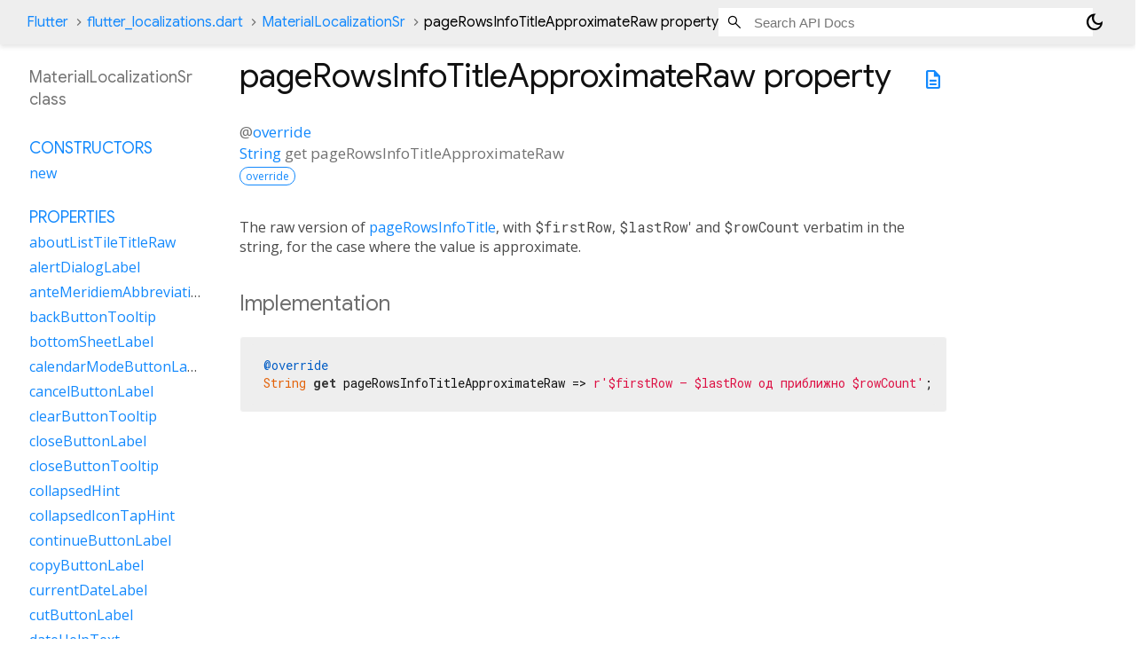

--- FILE ---
content_type: text/html; charset=utf-8
request_url: https://api.flutter.dev/flutter/flutter_localizations/MaterialLocalizationSr-class-sidebar.html
body_size: 1674
content:
<ol>

      <li class="section-title"><a href="flutter_localizations/MaterialLocalizationSr-class.html#constructors">Constructors</a></li>
        <li><a href="flutter_localizations/MaterialLocalizationSr/MaterialLocalizationSr.html">new</a></li>


    
        <li class="section-title">
          <a href="flutter_localizations/MaterialLocalizationSr-class.html#instance-properties">Properties</a>
        </li>
          
<li>
  <a href="flutter_localizations/MaterialLocalizationSr/aboutListTileTitleRaw.html">aboutListTileTitleRaw</a>
</li>
          
<li>
  <a href="flutter_localizations/MaterialLocalizationSr/alertDialogLabel.html">alertDialogLabel</a>
</li>
          
<li>
  <a href="flutter_localizations/MaterialLocalizationSr/anteMeridiemAbbreviation.html">anteMeridiemAbbreviation</a>
</li>
          
<li>
  <a href="flutter_localizations/MaterialLocalizationSr/backButtonTooltip.html">backButtonTooltip</a>
</li>
          
<li>
  <a href="flutter_localizations/MaterialLocalizationSr/bottomSheetLabel.html">bottomSheetLabel</a>
</li>
          
<li>
  <a href="flutter_localizations/MaterialLocalizationSr/calendarModeButtonLabel.html">calendarModeButtonLabel</a>
</li>
          
<li>
  <a href="flutter_localizations/MaterialLocalizationSr/cancelButtonLabel.html">cancelButtonLabel</a>
</li>
          
<li>
  <a href="flutter_localizations/MaterialLocalizationSr/clearButtonTooltip.html">clearButtonTooltip</a>
</li>
          
<li>
  <a href="flutter_localizations/MaterialLocalizationSr/closeButtonLabel.html">closeButtonLabel</a>
</li>
          
<li>
  <a href="flutter_localizations/MaterialLocalizationSr/closeButtonTooltip.html">closeButtonTooltip</a>
</li>
          
<li>
  <a href="flutter_localizations/MaterialLocalizationSr/collapsedHint.html">collapsedHint</a>
</li>
          
<li>
  <a href="flutter_localizations/MaterialLocalizationSr/collapsedIconTapHint.html">collapsedIconTapHint</a>
</li>
          
<li>
  <a href="flutter_localizations/MaterialLocalizationSr/continueButtonLabel.html">continueButtonLabel</a>
</li>
          
<li>
  <a href="flutter_localizations/MaterialLocalizationSr/copyButtonLabel.html">copyButtonLabel</a>
</li>
          
<li>
  <a href="flutter_localizations/MaterialLocalizationSr/currentDateLabel.html">currentDateLabel</a>
</li>
          
<li>
  <a href="flutter_localizations/MaterialLocalizationSr/cutButtonLabel.html">cutButtonLabel</a>
</li>
          
<li>
  <a href="flutter_localizations/MaterialLocalizationSr/dateHelpText.html">dateHelpText</a>
</li>
          
<li>
  <a href="flutter_localizations/MaterialLocalizationSr/dateInputLabel.html">dateInputLabel</a>
</li>
          
<li>
  <a href="flutter_localizations/MaterialLocalizationSr/dateOutOfRangeLabel.html">dateOutOfRangeLabel</a>
</li>
          
<li>
  <a href="flutter_localizations/MaterialLocalizationSr/datePickerHelpText.html">datePickerHelpText</a>
</li>
          
<li>
  <a href="flutter_localizations/MaterialLocalizationSr/dateRangeEndDateSemanticLabelRaw.html">dateRangeEndDateSemanticLabelRaw</a>
</li>
          
<li>
  <a href="flutter_localizations/MaterialLocalizationSr/dateRangeEndLabel.html">dateRangeEndLabel</a>
</li>
          
<li>
  <a href="flutter_localizations/MaterialLocalizationSr/dateRangePickerHelpText.html">dateRangePickerHelpText</a>
</li>
          
<li>
  <a href="flutter_localizations/MaterialLocalizationSr/dateRangeStartDateSemanticLabelRaw.html">dateRangeStartDateSemanticLabelRaw</a>
</li>
          
<li>
  <a href="flutter_localizations/MaterialLocalizationSr/dateRangeStartLabel.html">dateRangeStartLabel</a>
</li>
          
<li>
  <a href="flutter_localizations/MaterialLocalizationSr/dateSeparator.html">dateSeparator</a>
</li>
          
<li>
  <a href="flutter_localizations/MaterialLocalizationSr/deleteButtonTooltip.html">deleteButtonTooltip</a>
</li>
          
<li>
  <a href="flutter_localizations/MaterialLocalizationSr/dialModeButtonLabel.html">dialModeButtonLabel</a>
</li>
          
<li>
  <a href="flutter_localizations/MaterialLocalizationSr/dialogLabel.html">dialogLabel</a>
</li>
          
<li>
  <a href="flutter_localizations/MaterialLocalizationSr/drawerLabel.html">drawerLabel</a>
</li>
          
<li>
  <a href="flutter_localizations/MaterialLocalizationSr/expandedHint.html">expandedHint</a>
</li>
          
<li>
  <a href="flutter_localizations/MaterialLocalizationSr/expandedIconTapHint.html">expandedIconTapHint</a>
</li>
          
<li>
  <a href="flutter_localizations/MaterialLocalizationSr/expansionTileCollapsedHint.html">expansionTileCollapsedHint</a>
</li>
          
<li>
  <a href="flutter_localizations/MaterialLocalizationSr/expansionTileCollapsedTapHint.html">expansionTileCollapsedTapHint</a>
</li>
          
<li>
  <a href="flutter_localizations/MaterialLocalizationSr/expansionTileExpandedHint.html">expansionTileExpandedHint</a>
</li>
          
<li>
  <a href="flutter_localizations/MaterialLocalizationSr/expansionTileExpandedTapHint.html">expansionTileExpandedTapHint</a>
</li>
          
<li class="inherited">
  <a href="flutter_localizations/GlobalMaterialLocalizations/firstDayOfWeekIndex.html">firstDayOfWeekIndex</a>
</li>
          
<li>
  <a href="flutter_localizations/MaterialLocalizationSr/firstPageTooltip.html">firstPageTooltip</a>
</li>
          
<li class="inherited">
  <a href="dart-core/Object/hashCode.html">hashCode</a>
</li>
          
<li>
  <a href="flutter_localizations/MaterialLocalizationSr/hideAccountsLabel.html">hideAccountsLabel</a>
</li>
          
<li>
  <a href="flutter_localizations/MaterialLocalizationSr/inputDateModeButtonLabel.html">inputDateModeButtonLabel</a>
</li>
          
<li>
  <a href="flutter_localizations/MaterialLocalizationSr/inputTimeModeButtonLabel.html">inputTimeModeButtonLabel</a>
</li>
          
<li>
  <a href="flutter_localizations/MaterialLocalizationSr/invalidDateFormatLabel.html">invalidDateFormatLabel</a>
</li>
          
<li>
  <a href="flutter_localizations/MaterialLocalizationSr/invalidDateRangeLabel.html">invalidDateRangeLabel</a>
</li>
          
<li>
  <a href="flutter_localizations/MaterialLocalizationSr/invalidTimeLabel.html">invalidTimeLabel</a>
</li>
          
<li>
  <a href="flutter_localizations/MaterialLocalizationSr/keyboardKeyAlt.html">keyboardKeyAlt</a>
</li>
          
<li>
  <a href="flutter_localizations/MaterialLocalizationSr/keyboardKeyAltGraph.html">keyboardKeyAltGraph</a>
</li>
          
<li>
  <a href="flutter_localizations/MaterialLocalizationSr/keyboardKeyBackspace.html">keyboardKeyBackspace</a>
</li>
          
<li>
  <a href="flutter_localizations/MaterialLocalizationSr/keyboardKeyCapsLock.html">keyboardKeyCapsLock</a>
</li>
          
<li>
  <a href="flutter_localizations/MaterialLocalizationSr/keyboardKeyChannelDown.html">keyboardKeyChannelDown</a>
</li>
          
<li>
  <a href="flutter_localizations/MaterialLocalizationSr/keyboardKeyChannelUp.html">keyboardKeyChannelUp</a>
</li>
          
<li>
  <a href="flutter_localizations/MaterialLocalizationSr/keyboardKeyControl.html">keyboardKeyControl</a>
</li>
          
<li>
  <a href="flutter_localizations/MaterialLocalizationSr/keyboardKeyDelete.html">keyboardKeyDelete</a>
</li>
          
<li>
  <a href="flutter_localizations/MaterialLocalizationSr/keyboardKeyEject.html">keyboardKeyEject</a>
</li>
          
<li>
  <a href="flutter_localizations/MaterialLocalizationSr/keyboardKeyEnd.html">keyboardKeyEnd</a>
</li>
          
<li>
  <a href="flutter_localizations/MaterialLocalizationSr/keyboardKeyEscape.html">keyboardKeyEscape</a>
</li>
          
<li>
  <a href="flutter_localizations/MaterialLocalizationSr/keyboardKeyFn.html">keyboardKeyFn</a>
</li>
          
<li>
  <a href="flutter_localizations/MaterialLocalizationSr/keyboardKeyHome.html">keyboardKeyHome</a>
</li>
          
<li>
  <a href="flutter_localizations/MaterialLocalizationSr/keyboardKeyInsert.html">keyboardKeyInsert</a>
</li>
          
<li>
  <a href="flutter_localizations/MaterialLocalizationSr/keyboardKeyMeta.html">keyboardKeyMeta</a>
</li>
          
<li>
  <a href="flutter_localizations/MaterialLocalizationSr/keyboardKeyMetaMacOs.html">keyboardKeyMetaMacOs</a>
</li>
          
<li>
  <a href="flutter_localizations/MaterialLocalizationSr/keyboardKeyMetaWindows.html">keyboardKeyMetaWindows</a>
</li>
          
<li>
  <a href="flutter_localizations/MaterialLocalizationSr/keyboardKeyNumLock.html">keyboardKeyNumLock</a>
</li>
          
<li>
  <a href="flutter_localizations/MaterialLocalizationSr/keyboardKeyNumpad0.html">keyboardKeyNumpad0</a>
</li>
          
<li>
  <a href="flutter_localizations/MaterialLocalizationSr/keyboardKeyNumpad1.html">keyboardKeyNumpad1</a>
</li>
          
<li>
  <a href="flutter_localizations/MaterialLocalizationSr/keyboardKeyNumpad2.html">keyboardKeyNumpad2</a>
</li>
          
<li>
  <a href="flutter_localizations/MaterialLocalizationSr/keyboardKeyNumpad3.html">keyboardKeyNumpad3</a>
</li>
          
<li>
  <a href="flutter_localizations/MaterialLocalizationSr/keyboardKeyNumpad4.html">keyboardKeyNumpad4</a>
</li>
          
<li>
  <a href="flutter_localizations/MaterialLocalizationSr/keyboardKeyNumpad5.html">keyboardKeyNumpad5</a>
</li>
          
<li>
  <a href="flutter_localizations/MaterialLocalizationSr/keyboardKeyNumpad6.html">keyboardKeyNumpad6</a>
</li>
          
<li>
  <a href="flutter_localizations/MaterialLocalizationSr/keyboardKeyNumpad7.html">keyboardKeyNumpad7</a>
</li>
          
<li>
  <a href="flutter_localizations/MaterialLocalizationSr/keyboardKeyNumpad8.html">keyboardKeyNumpad8</a>
</li>
          
<li>
  <a href="flutter_localizations/MaterialLocalizationSr/keyboardKeyNumpad9.html">keyboardKeyNumpad9</a>
</li>
          
<li>
  <a href="flutter_localizations/MaterialLocalizationSr/keyboardKeyNumpadAdd.html">keyboardKeyNumpadAdd</a>
</li>
          
<li>
  <a href="flutter_localizations/MaterialLocalizationSr/keyboardKeyNumpadComma.html">keyboardKeyNumpadComma</a>
</li>
          
<li>
  <a href="flutter_localizations/MaterialLocalizationSr/keyboardKeyNumpadDecimal.html">keyboardKeyNumpadDecimal</a>
</li>
          
<li>
  <a href="flutter_localizations/MaterialLocalizationSr/keyboardKeyNumpadDivide.html">keyboardKeyNumpadDivide</a>
</li>
          
<li>
  <a href="flutter_localizations/MaterialLocalizationSr/keyboardKeyNumpadEnter.html">keyboardKeyNumpadEnter</a>
</li>
          
<li>
  <a href="flutter_localizations/MaterialLocalizationSr/keyboardKeyNumpadEqual.html">keyboardKeyNumpadEqual</a>
</li>
          
<li>
  <a href="flutter_localizations/MaterialLocalizationSr/keyboardKeyNumpadMultiply.html">keyboardKeyNumpadMultiply</a>
</li>
          
<li>
  <a href="flutter_localizations/MaterialLocalizationSr/keyboardKeyNumpadParenLeft.html">keyboardKeyNumpadParenLeft</a>
</li>
          
<li>
  <a href="flutter_localizations/MaterialLocalizationSr/keyboardKeyNumpadParenRight.html">keyboardKeyNumpadParenRight</a>
</li>
          
<li>
  <a href="flutter_localizations/MaterialLocalizationSr/keyboardKeyNumpadSubtract.html">keyboardKeyNumpadSubtract</a>
</li>
          
<li>
  <a href="flutter_localizations/MaterialLocalizationSr/keyboardKeyPageDown.html">keyboardKeyPageDown</a>
</li>
          
<li>
  <a href="flutter_localizations/MaterialLocalizationSr/keyboardKeyPageUp.html">keyboardKeyPageUp</a>
</li>
          
<li>
  <a href="flutter_localizations/MaterialLocalizationSr/keyboardKeyPower.html">keyboardKeyPower</a>
</li>
          
<li>
  <a href="flutter_localizations/MaterialLocalizationSr/keyboardKeyPowerOff.html">keyboardKeyPowerOff</a>
</li>
          
<li>
  <a href="flutter_localizations/MaterialLocalizationSr/keyboardKeyPrintScreen.html">keyboardKeyPrintScreen</a>
</li>
          
<li>
  <a href="flutter_localizations/MaterialLocalizationSr/keyboardKeyScrollLock.html">keyboardKeyScrollLock</a>
</li>
          
<li>
  <a href="flutter_localizations/MaterialLocalizationSr/keyboardKeySelect.html">keyboardKeySelect</a>
</li>
          
<li>
  <a href="flutter_localizations/MaterialLocalizationSr/keyboardKeyShift.html">keyboardKeyShift</a>
</li>
          
<li>
  <a href="flutter_localizations/MaterialLocalizationSr/keyboardKeySpace.html">keyboardKeySpace</a>
</li>
          
<li>
  <a href="flutter_localizations/MaterialLocalizationSr/lastPageTooltip.html">lastPageTooltip</a>
</li>
          
<li>
  <a href="flutter_localizations/MaterialLocalizationSr/licensesPackageDetailTextFew.html">licensesPackageDetailTextFew</a>
</li>
          
<li>
  <a href="flutter_localizations/MaterialLocalizationSr/licensesPackageDetailTextMany.html">licensesPackageDetailTextMany</a>
</li>
          
<li>
  <a href="flutter_localizations/MaterialLocalizationSr/licensesPackageDetailTextOne.html">licensesPackageDetailTextOne</a>
</li>
          
<li>
  <a href="flutter_localizations/MaterialLocalizationSr/licensesPackageDetailTextOther.html">licensesPackageDetailTextOther</a>
</li>
          
<li>
  <a href="flutter_localizations/MaterialLocalizationSr/licensesPackageDetailTextTwo.html">licensesPackageDetailTextTwo</a>
</li>
          
<li>
  <a href="flutter_localizations/MaterialLocalizationSr/licensesPackageDetailTextZero.html">licensesPackageDetailTextZero</a>
</li>
          
<li>
  <a href="flutter_localizations/MaterialLocalizationSr/licensesPageTitle.html">licensesPageTitle</a>
</li>
          
<li>
  <a href="flutter_localizations/MaterialLocalizationSr/lookUpButtonLabel.html">lookUpButtonLabel</a>
</li>
          
<li>
  <a href="flutter_localizations/MaterialLocalizationSr/menuBarMenuLabel.html">menuBarMenuLabel</a>
</li>
          
<li>
  <a href="flutter_localizations/MaterialLocalizationSr/menuDismissLabel.html">menuDismissLabel</a>
</li>
          
<li>
  <a href="flutter_localizations/MaterialLocalizationSr/modalBarrierDismissLabel.html">modalBarrierDismissLabel</a>
</li>
          
<li>
  <a href="flutter_localizations/MaterialLocalizationSr/moreButtonTooltip.html">moreButtonTooltip</a>
</li>
          
<li class="inherited">
  <a href="flutter_localizations/GlobalMaterialLocalizations/narrowWeekdays.html">narrowWeekdays</a>
</li>
          
<li>
  <a href="flutter_localizations/MaterialLocalizationSr/nextMonthTooltip.html">nextMonthTooltip</a>
</li>
          
<li>
  <a href="flutter_localizations/MaterialLocalizationSr/nextPageTooltip.html">nextPageTooltip</a>
</li>
          
<li>
  <a href="flutter_localizations/MaterialLocalizationSr/okButtonLabel.html">okButtonLabel</a>
</li>
          
<li>
  <a href="flutter_localizations/MaterialLocalizationSr/openAppDrawerTooltip.html">openAppDrawerTooltip</a>
</li>
          
<li>
  <a href="flutter_localizations/MaterialLocalizationSr/pageRowsInfoTitleApproximateRaw.html">pageRowsInfoTitleApproximateRaw</a>
</li>
          
<li>
  <a href="flutter_localizations/MaterialLocalizationSr/pageRowsInfoTitleRaw.html">pageRowsInfoTitleRaw</a>
</li>
          
<li>
  <a href="flutter_localizations/MaterialLocalizationSr/pasteButtonLabel.html">pasteButtonLabel</a>
</li>
          
<li>
  <a href="flutter_localizations/MaterialLocalizationSr/popupMenuLabel.html">popupMenuLabel</a>
</li>
          
<li>
  <a href="flutter_localizations/MaterialLocalizationSr/postMeridiemAbbreviation.html">postMeridiemAbbreviation</a>
</li>
          
<li>
  <a href="flutter_localizations/MaterialLocalizationSr/previousMonthTooltip.html">previousMonthTooltip</a>
</li>
          
<li>
  <a href="flutter_localizations/MaterialLocalizationSr/previousPageTooltip.html">previousPageTooltip</a>
</li>
          
<li>
  <a href="flutter_localizations/MaterialLocalizationSr/refreshIndicatorSemanticLabel.html">refreshIndicatorSemanticLabel</a>
</li>
          
<li>
  <a href="flutter_localizations/MaterialLocalizationSr/remainingTextFieldCharacterCountFew.html">remainingTextFieldCharacterCountFew</a>
</li>
          
<li>
  <a href="flutter_localizations/MaterialLocalizationSr/remainingTextFieldCharacterCountMany.html">remainingTextFieldCharacterCountMany</a>
</li>
          
<li>
  <a href="flutter_localizations/MaterialLocalizationSr/remainingTextFieldCharacterCountOne.html">remainingTextFieldCharacterCountOne</a>
</li>
          
<li>
  <a href="flutter_localizations/MaterialLocalizationSr/remainingTextFieldCharacterCountOther.html">remainingTextFieldCharacterCountOther</a>
</li>
          
<li>
  <a href="flutter_localizations/MaterialLocalizationSr/remainingTextFieldCharacterCountTwo.html">remainingTextFieldCharacterCountTwo</a>
</li>
          
<li>
  <a href="flutter_localizations/MaterialLocalizationSr/remainingTextFieldCharacterCountZero.html">remainingTextFieldCharacterCountZero</a>
</li>
          
<li>
  <a href="flutter_localizations/MaterialLocalizationSr/reorderItemDown.html">reorderItemDown</a>
</li>
          
<li>
  <a href="flutter_localizations/MaterialLocalizationSr/reorderItemLeft.html">reorderItemLeft</a>
</li>
          
<li>
  <a href="flutter_localizations/MaterialLocalizationSr/reorderItemRight.html">reorderItemRight</a>
</li>
          
<li>
  <a href="flutter_localizations/MaterialLocalizationSr/reorderItemToEnd.html">reorderItemToEnd</a>
</li>
          
<li>
  <a href="flutter_localizations/MaterialLocalizationSr/reorderItemToStart.html">reorderItemToStart</a>
</li>
          
<li>
  <a href="flutter_localizations/MaterialLocalizationSr/reorderItemUp.html">reorderItemUp</a>
</li>
          
<li>
  <a href="flutter_localizations/MaterialLocalizationSr/rowsPerPageTitle.html">rowsPerPageTitle</a>
</li>
          
<li class="inherited">
  <a href="dart-core/Object/runtimeType.html">runtimeType</a>
</li>
          
<li>
  <a href="flutter_localizations/MaterialLocalizationSr/saveButtonLabel.html">saveButtonLabel</a>
</li>
          
<li>
  <a href="flutter_localizations/MaterialLocalizationSr/scanTextButtonLabel.html">scanTextButtonLabel</a>
</li>
          
<li>
  <a href="flutter_localizations/MaterialLocalizationSr/scrimLabel.html">scrimLabel</a>
</li>
          
<li>
  <a href="flutter_localizations/MaterialLocalizationSr/scrimOnTapHintRaw.html">scrimOnTapHintRaw</a>
</li>
          
<li>
  <a href="flutter_localizations/MaterialLocalizationSr/scriptCategory.html">scriptCategory</a>
</li>
          
<li>
  <a href="flutter_localizations/MaterialLocalizationSr/searchFieldLabel.html">searchFieldLabel</a>
</li>
          
<li>
  <a href="flutter_localizations/MaterialLocalizationSr/searchWebButtonLabel.html">searchWebButtonLabel</a>
</li>
          
<li>
  <a href="flutter_localizations/MaterialLocalizationSr/selectAllButtonLabel.html">selectAllButtonLabel</a>
</li>
          
<li>
  <a href="flutter_localizations/MaterialLocalizationSr/selectedDateLabel.html">selectedDateLabel</a>
</li>
          
<li>
  <a href="flutter_localizations/MaterialLocalizationSr/selectedRowCountTitleFew.html">selectedRowCountTitleFew</a>
</li>
          
<li>
  <a href="flutter_localizations/MaterialLocalizationSr/selectedRowCountTitleMany.html">selectedRowCountTitleMany</a>
</li>
          
<li>
  <a href="flutter_localizations/MaterialLocalizationSr/selectedRowCountTitleOne.html">selectedRowCountTitleOne</a>
</li>
          
<li>
  <a href="flutter_localizations/MaterialLocalizationSr/selectedRowCountTitleOther.html">selectedRowCountTitleOther</a>
</li>
          
<li>
  <a href="flutter_localizations/MaterialLocalizationSr/selectedRowCountTitleTwo.html">selectedRowCountTitleTwo</a>
</li>
          
<li>
  <a href="flutter_localizations/MaterialLocalizationSr/selectedRowCountTitleZero.html">selectedRowCountTitleZero</a>
</li>
          
<li>
  <a href="flutter_localizations/MaterialLocalizationSr/selectYearSemanticsLabel.html">selectYearSemanticsLabel</a>
</li>
          
<li>
  <a href="flutter_localizations/MaterialLocalizationSr/shareButtonLabel.html">shareButtonLabel</a>
</li>
          
<li>
  <a href="flutter_localizations/MaterialLocalizationSr/showAccountsLabel.html">showAccountsLabel</a>
</li>
          
<li>
  <a href="flutter_localizations/MaterialLocalizationSr/showMenuTooltip.html">showMenuTooltip</a>
</li>
          
<li>
  <a href="flutter_localizations/MaterialLocalizationSr/signedInLabel.html">signedInLabel</a>
</li>
          
<li>
  <a href="flutter_localizations/MaterialLocalizationSr/tabLabelRaw.html">tabLabelRaw</a>
</li>
          
<li>
  <a href="flutter_localizations/MaterialLocalizationSr/timeOfDayFormatRaw.html">timeOfDayFormatRaw</a>
</li>
          
<li>
  <a href="flutter_localizations/MaterialLocalizationSr/timePickerDialHelpText.html">timePickerDialHelpText</a>
</li>
          
<li>
  <a href="flutter_localizations/MaterialLocalizationSr/timePickerHourLabel.html">timePickerHourLabel</a>
</li>
          
<li>
  <a href="flutter_localizations/MaterialLocalizationSr/timePickerHourModeAnnouncement.html">timePickerHourModeAnnouncement</a>
</li>
          
<li>
  <a href="flutter_localizations/MaterialLocalizationSr/timePickerInputHelpText.html">timePickerInputHelpText</a>
</li>
          
<li>
  <a href="flutter_localizations/MaterialLocalizationSr/timePickerMinuteLabel.html">timePickerMinuteLabel</a>
</li>
          
<li>
  <a href="flutter_localizations/MaterialLocalizationSr/timePickerMinuteModeAnnouncement.html">timePickerMinuteModeAnnouncement</a>
</li>
          
<li>
  <a href="flutter_localizations/MaterialLocalizationSr/unspecifiedDate.html">unspecifiedDate</a>
</li>
          
<li>
  <a href="flutter_localizations/MaterialLocalizationSr/unspecifiedDateRange.html">unspecifiedDateRange</a>
</li>
          
<li>
  <a href="flutter_localizations/MaterialLocalizationSr/viewLicensesButtonLabel.html">viewLicensesButtonLabel</a>
</li>

        <li class="section-title inherited"><a href="flutter_localizations/MaterialLocalizationSr-class.html#instance-methods">Methods</a></li>
          
<li class="inherited">
  <a href="flutter_localizations/GlobalMaterialLocalizations/aboutListTileTitle.html">aboutListTileTitle</a>
</li>
          
<li class="inherited">
  <a href="flutter_localizations/GlobalMaterialLocalizations/dateRangeEndDateSemanticLabel.html">dateRangeEndDateSemanticLabel</a>
</li>
          
<li class="inherited">
  <a href="flutter_localizations/GlobalMaterialLocalizations/dateRangeStartDateSemanticLabel.html">dateRangeStartDateSemanticLabel</a>
</li>
          
<li class="inherited">
  <a href="flutter_localizations/GlobalMaterialLocalizations/formatCompactDate.html">formatCompactDate</a>
</li>
          
<li class="inherited">
  <a href="flutter_localizations/GlobalMaterialLocalizations/formatDecimal.html">formatDecimal</a>
</li>
          
<li class="inherited">
  <a href="flutter_localizations/GlobalMaterialLocalizations/formatFullDate.html">formatFullDate</a>
</li>
          
<li class="inherited">
  <a href="flutter_localizations/GlobalMaterialLocalizations/formatHour.html">formatHour</a>
</li>
          
<li class="inherited">
  <a href="flutter_localizations/GlobalMaterialLocalizations/formatMediumDate.html">formatMediumDate</a>
</li>
          
<li class="inherited">
  <a href="flutter_localizations/GlobalMaterialLocalizations/formatMinute.html">formatMinute</a>
</li>
          
<li class="inherited">
  <a href="flutter_localizations/GlobalMaterialLocalizations/formatMonthYear.html">formatMonthYear</a>
</li>
          
<li class="inherited">
  <a href="flutter_localizations/GlobalMaterialLocalizations/formatShortDate.html">formatShortDate</a>
</li>
          
<li class="inherited">
  <a href="flutter_localizations/GlobalMaterialLocalizations/formatShortMonthDay.html">formatShortMonthDay</a>
</li>
          
<li class="inherited">
  <a href="flutter_localizations/GlobalMaterialLocalizations/formatTimeOfDay.html">formatTimeOfDay</a>
</li>
          
<li class="inherited">
  <a href="flutter_localizations/GlobalMaterialLocalizations/formatYear.html">formatYear</a>
</li>
          
<li class="inherited">
  <a href="flutter_localizations/GlobalMaterialLocalizations/licensesPackageDetailText.html">licensesPackageDetailText</a>
</li>
          
<li class="inherited">
  <a href="dart-core/Object/noSuchMethod.html">noSuchMethod</a>
</li>
          
<li class="inherited">
  <a href="flutter_localizations/GlobalMaterialLocalizations/pageRowsInfoTitle.html">pageRowsInfoTitle</a>
</li>
          
<li class="inherited">
  <a href="flutter_localizations/GlobalMaterialLocalizations/parseCompactDate.html">parseCompactDate</a>
</li>
          
<li class="inherited">
  <a href="flutter_localizations/GlobalMaterialLocalizations/remainingTextFieldCharacterCount.html">remainingTextFieldCharacterCount</a>
</li>
          
<li class="inherited">
  <a href="flutter_localizations/GlobalMaterialLocalizations/scrimOnTapHint.html">scrimOnTapHint</a>
</li>
          
<li class="inherited">
  <a href="flutter_localizations/GlobalMaterialLocalizations/selectedRowCountTitle.html">selectedRowCountTitle</a>
</li>
          
<li class="inherited">
  <a href="flutter_localizations/GlobalMaterialLocalizations/tabLabel.html">tabLabel</a>
</li>
          
<li class="inherited">
  <a href="flutter_localizations/GlobalMaterialLocalizations/timeOfDayFormat.html">timeOfDayFormat</a>
</li>
          
<li class="inherited">
  <a href="dart-core/Object/toString.html">toString</a>
</li>

        <li class="section-title inherited"><a href="flutter_localizations/MaterialLocalizationSr-class.html#operators">Operators</a></li>
          
<li class="inherited">
  <a href="dart-core/Object/operator_equals.html">operator ==</a>
</li>

    

    


</ol>
